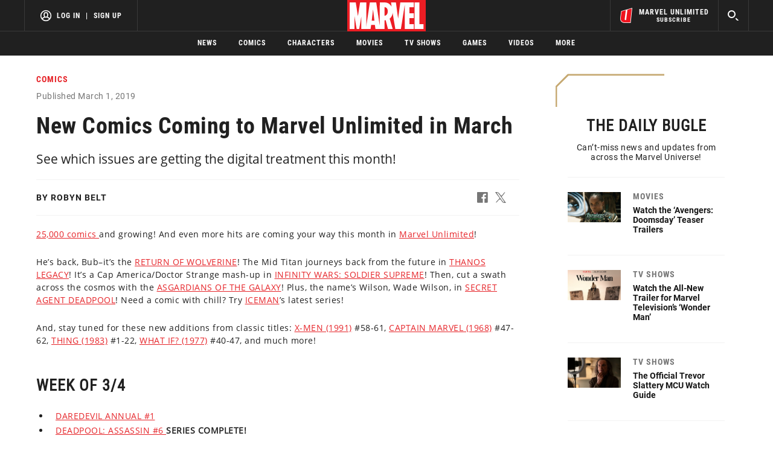

--- FILE ---
content_type: application/javascript
request_url: https://d36p4bn3kyfcus.cloudfront.net/marvel-kamala/a03a5d66a273-2025.1030.0/_next/static/chunks/commons.e75dff650bf75ab455c9.js
body_size: 13650
content:
(window.webpackJsonp_N_E=window.webpackJsonp_N_E||[]).push([[0],{"/GRZ":function(e,t){e.exports=function(e,t){if(!(e instanceof t))throw new TypeError("Cannot call a class as a function")},e.exports.default=e.exports,e.exports.__esModule=!0},"0Bsm":function(e,t,r){"use strict";Object.defineProperty(t,"__esModule",{value:!0}),t.default=function(e){function t(t){return o.default.createElement(e,Object.assign({router:a.useRouter()},t))}t.getInitialProps=e.getInitialProps,t.origGetInitialProps=e.origGetInitialProps,!1;return t};var n,o=(n=r("q1tI"))&&n.__esModule?n:{default:n},a=r("nOHt")},"0G5g":function(e,t,r){"use strict";Object.defineProperty(t,"__esModule",{value:!0}),t.requestIdleCallback=t.cancelIdleCallback=void 0;var n="undefined"!==typeof self&&self.requestIdleCallback&&self.requestIdleCallback.bind(window)||function(e){var t=Date.now();return setTimeout((function(){e({didTimeout:!1,timeRemaining:function(){return Math.max(0,50-(Date.now()-t))}})}),1)};t.requestIdleCallback=n;var o="undefined"!==typeof self&&self.cancelIdleCallback&&self.cancelIdleCallback.bind(window)||function(e){return clearTimeout(e)};t.cancelIdleCallback=o},"2BLr":function(e,t,r){"use strict";Object.defineProperty(t,"__esModule",{value:!0}),t.parseRelativeUrl=function(e,t){var r=new URL(n.getLocationOrigin()),a=t?new URL(t,r):r,i=new URL(e,a),u=i.pathname,s=i.searchParams,c=i.search,l=i.hash,f=i.href;if(i.origin!==r.origin)throw new Error("invariant: invalid relative URL, router received ".concat(e));return{pathname:u,query:o.searchParamsToUrlQuery(s),search:c,hash:l,href:f.slice(r.origin.length)}};var n=r("52bY"),o=r("IBeh")},"2iZN":function(e,t,r){var n=r("T0f4"),o=r("qhzo"),a=r("YbRg"),i=r("q722");function u(t){var r="function"===typeof Map?new Map:void 0;return e.exports=u=function(e){if(null===e||!a(e))return e;if("function"!==typeof e)throw new TypeError("Super expression must either be null or a function");if("undefined"!==typeof r){if(r.has(e))return r.get(e);r.set(e,t)}function t(){return i(e,arguments,n(this).constructor)}return t.prototype=Object.create(e.prototype,{constructor:{value:t,enumerable:!1,writable:!0,configurable:!0}}),o(t,e)},e.exports.default=e.exports,e.exports.__esModule=!0,u(t)}e.exports=u,e.exports.default=e.exports,e.exports.__esModule=!0},"48fX":function(e,t,r){var n=r("qhzo");e.exports=function(e,t){if("function"!==typeof t&&null!==t)throw new TypeError("Super expression must either be null or a function");e.prototype=Object.create(t&&t.prototype,{constructor:{value:e,writable:!0,configurable:!0}}),t&&n(e,t)},e.exports.default=e.exports,e.exports.__esModule=!0},"52bY":function(e,t,r){"use strict";var n=r("vJKn"),o=r("/GRZ"),a=r("48fX"),i=r("tCBg"),u=r("T0f4"),s=r("2iZN"),c=r("qVT1");function l(e){var t=function(){if("undefined"===typeof Reflect||!Reflect.construct)return!1;if(Reflect.construct.sham)return!1;if("function"===typeof Proxy)return!0;try{return Boolean.prototype.valueOf.call(Reflect.construct(Boolean,[],(function(){}))),!0}catch(e){return!1}}();return function(){var r,n=u(e);if(t){var o=u(this).constructor;r=Reflect.construct(n,arguments,o)}else r=n.apply(this,arguments);return i(this,r)}}Object.defineProperty(t,"__esModule",{value:!0}),t.execOnce=function(e){var t,r=!1;return function(){return r||(r=!0,t=e.apply(void 0,arguments)),t}},t.getLocationOrigin=h,t.getURL=function(){var e=window.location.href,t=h();return e.substring(t.length)},t.getDisplayName=d,t.isResSent=v,t.normalizeRepeatedSlashes=function(e){var t=e.split("?");return t[0].replace(/\\/g,"/").replace(/\/\/+/g,"/")+(t[1]?"?".concat(t.slice(1).join("?")):"")},t.loadGetInitialProps=y,t.formatWithValidation=function(e){0;return f.formatUrl(e)},t.ST=t.SP=t.HtmlContext=t.urlObjectKeys=void 0;var f=r("JHdK"),p=r("q1tI");function h(){var e=window.location,t=e.protocol,r=e.hostname,n=e.port;return"".concat(t,"//").concat(r).concat(n?":"+n:"")}function d(e){return"string"===typeof e?e:e.displayName||e.name||"Unknown"}function v(e){return e.finished||e.headersSent}function y(e,t){return m.apply(this,arguments)}function m(){return(m=c(n.mark((function e(t,r){var o,a,i;return n.wrap((function(e){for(;;)switch(e.prev=e.next){case 0:e.next=4;break;case 4:if(o=r.res||r.ctx&&r.ctx.res,t.getInitialProps){e.next=12;break}if(!r.ctx||!r.Component){e.next=11;break}return e.next=9,y(r.Component,r.ctx);case 9:return e.t0=e.sent,e.abrupt("return",{pageProps:e.t0});case 11:return e.abrupt("return",{});case 12:return e.next=14,t.getInitialProps(r);case 14:if(a=e.sent,!o||!v(o)){e.next=17;break}return e.abrupt("return",a);case 17:if(a){e.next=20;break}throw i='"'.concat(d(t),'.getInitialProps()" should resolve to an object. But found "').concat(a,'" instead.'),new Error(i);case 20:return e.abrupt("return",a);case 22:case"end":return e.stop()}}),e)})))).apply(this,arguments)}t.urlObjectKeys=["auth","hash","host","hostname","href","path","pathname","port","protocol","query","search","slashes"];var g="undefined"!==typeof performance;t.SP=g;var _=g&&"function"===typeof performance.mark&&"function"===typeof performance.measure;t.ST=_;var x=function(e){a(r,e);var t=l(r);function r(){return o(this,r),t.apply(this,arguments)}return r}(s(Error));t.DecodeError=x;var b=p.createContext(null);t.HtmlContext=b},"7eYB":function(e,t){e.exports=function(e,t){(null==t||t>e.length)&&(t=e.length);for(var r=0,n=new Array(t);r<t;r++)n[r]=e[r];return n},e.exports.default=e.exports,e.exports.__esModule=!0},"C+bE":function(e,t){function r(t){return"function"===typeof Symbol&&"symbol"===typeof Symbol.iterator?(e.exports=r=function(e){return typeof e},e.exports.default=e.exports,e.exports.__esModule=!0):(e.exports=r=function(e){return e&&"function"===typeof Symbol&&e.constructor===Symbol&&e!==Symbol.prototype?"symbol":typeof e},e.exports.default=e.exports,e.exports.__esModule=!0),r(t)}e.exports=r,e.exports.default=e.exports,e.exports.__esModule=!0},DOCy:function(e,t,r){"use strict";var n;Object.defineProperty(t,"__esModule",{value:!0}),t.RouterContext=void 0;var o=((n=r("q1tI"))&&n.__esModule?n:{default:n}).default.createContext(null);t.RouterContext=o},"Gz+c":function(e,t,r){"use strict";Object.defineProperty(t,"__esModule",{value:!0}),t.default=function(){var e=Object.create(null);return{on:function(t,r){(e[t]||(e[t]=[])).push(r)},off:function(t,r){e[t]&&e[t].splice(e[t].indexOf(r)>>>0,1)},emit:function(t){for(var r=arguments.length,n=new Array(r>1?r-1:0),o=1;o<r;o++)n[o-1]=arguments[o];(e[t]||[]).slice().map((function(e){e.apply(void 0,n)}))}}}},HUwO:function(e,t,r){"use strict";Object.defineProperty(t,"__esModule",{value:!0}),t.default=function(e){var t=arguments.length>1&&void 0!==arguments[1]?arguments[1]:"",r="/"===e?"/index":/^\/index(\/|$)/.test(e)?"/index".concat(e):"".concat(e);return r+t}},HkFL:function(e,t,r){"use strict";function n(e){return e.replace(/\\/g,"/")}Object.defineProperty(t,"__esModule",{value:!0}),t.normalizePathSep=n,t.denormalizePagePath=function(e){(e=n(e)).startsWith("/index/")?e=e.slice(6):"/index"===e&&(e="/");return e}},IBeh:function(e,t,r){"use strict";var n=r("zoAU");function o(e){return"string"===typeof e||"number"===typeof e&&!isNaN(e)||"boolean"===typeof e?String(e):""}Object.defineProperty(t,"__esModule",{value:!0}),t.searchParamsToUrlQuery=function(e){var t={};return e.forEach((function(e,r){"undefined"===typeof t[r]?t[r]=e:Array.isArray(t[r])?t[r].push(e):t[r]=[t[r],e]})),t},t.urlQueryToSearchParams=function(e){var t=new URLSearchParams;return Object.entries(e).forEach((function(e){var r=n(e,2),a=r[0],i=r[1];Array.isArray(i)?i.forEach((function(e){return t.append(a,o(e))})):t.set(a,o(i))})),t},t.assign=function(e){for(var t=arguments.length,r=new Array(t>1?t-1:0),n=1;n<t;n++)r[n-1]=arguments[n];return r.forEach((function(t){Array.from(t.keys()).forEach((function(t){return e.delete(t)})),t.forEach((function(t,r){return e.append(r,t)}))})),e}},JHdK:function(e,t,r){"use strict";Object.defineProperty(t,"__esModule",{value:!0}),t.formatUrl=function(e){var t=e.auth,r=e.hostname,a=e.protocol||"",i=e.pathname||"",u=e.hash||"",s=e.query||"",c=!1;t=t?encodeURIComponent(t).replace(/%3A/i,":")+"@":"",e.host?c=t+e.host:r&&(c=t+(~r.indexOf(":")?"[".concat(r,"]"):r),e.port&&(c+=":"+e.port));s&&"object"===typeof s&&(s=String(n.urlQueryToSearchParams(s)));var l=e.search||s&&"?".concat(s)||"";a&&":"!==a.substr(-1)&&(a+=":");e.slashes||(!a||o.test(a))&&!1!==c?(c="//"+(c||""),i&&"/"!==i[0]&&(i="/"+i)):c||(c="");u&&"#"!==u[0]&&(u="#"+u);l&&"?"!==l[0]&&(l="?"+l);return i=i.replace(/[?#]/g,encodeURIComponent),l=l.replace("#","%23"),"".concat(a).concat(c).concat(i).concat(l).concat(u)};var n=function(e){if(e&&e.__esModule)return e;var t={};if(null!=e)for(var r in e)if(Object.prototype.hasOwnProperty.call(e,r)){var n=Object.defineProperty&&Object.getOwnPropertyDescriptor?Object.getOwnPropertyDescriptor(e,r):{};n.get||n.set?Object.defineProperty(t,r,n):t[r]=e[r]}return t.default=e,t}(r("IBeh"));var o=/https?|ftp|gopher|file/},K6cs:function(e,t,r){"use strict";Object.defineProperty(t,"__esModule",{value:!0}),t.isDynamicRoute=function(e){return n.test(e)};var n=/\/\[[^/]+?\](?=\/|$)/},KckH:function(e,t,r){var n=r("7eYB");e.exports=function(e,t){if(e){if("string"===typeof e)return n(e,t);var r=Object.prototype.toString.call(e).slice(8,-1);return"Object"===r&&e.constructor&&(r=e.constructor.name),"Map"===r||"Set"===r?Array.from(e):"Arguments"===r||/^(?:Ui|I)nt(?:8|16|32)(?:Clamped)?Array$/.test(r)?n(e,t):void 0}},e.exports.default=e.exports,e.exports.__esModule=!0},"N+/Z":function(e,t,r){"use strict";Object.defineProperty(t,"__esModule",{value:!0}),t.default=function(){}},Nh2W:function(e,t,r){"use strict";Object.defineProperty(t,"__esModule",{value:!0}),t.markAssetError=s,t.isAssetError=function(e){return e&&u in e},t.getClientBuildManifest=l,t.createRouteLoader=function(e){var t=new Map,r=new Map,n=new Map,u=new Map;function l(e){var t=r.get(e);return t||(document.querySelector('script[src^="'.concat(e,'"]'))?Promise.resolve():(r.set(e,t=function(e,t){return new Promise((function(r,n){(t=document.createElement("script")).onload=r,t.onerror=function(){return n(s(new Error("Failed to load script: ".concat(e))))},t.crossOrigin=void 0,t.src=e,document.body.appendChild(t)}))}(e)),t))}function p(e){var t=n.get(e);return t||(n.set(e,t=fetch(e).then((function(t){if(!t.ok)throw new Error("Failed to load stylesheet: ".concat(e));return t.text().then((function(t){return{href:e,content:t}}))})).catch((function(e){throw s(e)}))),t)}return{whenEntrypoint:function(e){return a(e,t)},onEntrypoint:function(e,r){Promise.resolve(r).then((function(e){return e()})).then((function(e){return{component:e&&e.default||e,exports:e}}),(function(e){return{error:e}})).then((function(r){var n=t.get(e);t.set(e,r),n&&"resolve"in n&&n.resolve(r)}))},loadRoute:function(r,n){var o=this;return a(r,u,(function(){return c(f(e,r).then((function(e){var n=e.scripts,o=e.css;return Promise.all([t.has(r)?[]:Promise.all(n.map(l)),Promise.all(o.map(p))])})).then((function(e){return o.whenEntrypoint(r).then((function(t){return{entrypoint:t,styles:e[1]}}))})),3800,s(new Error("Route did not complete loading: ".concat(r)))).then((function(e){var t=e.entrypoint,r=e.styles,n=Object.assign({styles:r},t);return"error"in t?t:n})).catch((function(e){if(n)throw e;return{error:e}}))}))},prefetch:function(t){var r,n=this;return(r=navigator.connection)&&(r.saveData||/2g/.test(r.effectiveType))?Promise.resolve():f(e,t).then((function(e){return Promise.all(i?e.scripts.map((function(e){return t=e,r="script",new Promise((function(e,o){if(document.querySelector('link[rel="prefetch"][href^="'.concat(t,'"]')))return e();n=document.createElement("link"),r&&(n.as=r),n.rel="prefetch",n.crossOrigin=void 0,n.onload=e,n.onerror=o,n.href=t,document.head.appendChild(n)}));var t,r,n})):[])})).then((function(){o.requestIdleCallback((function(){return n.loadRoute(t,!0).catch((function(){}))}))})).catch((function(){}))}}};(n=r("HUwO"))&&n.__esModule;var n,o=r("0G5g");function a(e,t,r){var n,o=t.get(e);if(o)return"future"in o?o.future:Promise.resolve(o);var a=new Promise((function(e){n=e}));return t.set(e,o={resolve:n,future:a}),r?r().then((function(e){return n(e),e})):a}var i=function(e){try{return e=document.createElement("link"),!!window.MSInputMethodContext&&!!document.documentMode||e.relList.supports("prefetch")}catch(t){return!1}}();var u=Symbol("ASSET_LOAD_ERROR");function s(e){return Object.defineProperty(e,u,{})}function c(e,t,r){return new Promise((function(n,a){var i=!1;e.then((function(e){i=!0,n(e)})).catch(a),o.requestIdleCallback((function(){return setTimeout((function(){i||a(r)}),t)}))}))}function l(){return self.__BUILD_MANIFEST?Promise.resolve(self.__BUILD_MANIFEST):c(new Promise((function(e){var t=self.__BUILD_MANIFEST_CB;self.__BUILD_MANIFEST_CB=function(){e(self.__BUILD_MANIFEST),t&&t()}})),3800,s(new Error("Failed to load client build manifest")))}function f(e,t){return l().then((function(r){if(!(t in r))throw s(new Error("Failed to lookup route: ".concat(t)));var n=r[t].map((function(t){return e+"/_next/"+encodeURI(t)}));return{scripts:n.filter((function(e){return e.endsWith(".js")})),css:n.filter((function(e){return e.endsWith(".css")}))}}))}},PqPU:function(e,t){e.exports=function(e){if(Array.isArray(e))return e},e.exports.default=e.exports,e.exports.__esModule=!0},Sgtc:function(e,t,r){"use strict";var n=r("vJKn"),o=r("qVT1"),a=r("/GRZ"),i=r("i2R6"),u=r("zoAU");Object.defineProperty(t,"__esModule",{value:!0}),t.getDomainLocale=function(e,t,r,n){return!1},t.addLocale=b,t.delLocale=w,t.hasBasePath=S,t.addBasePath=k,t.delBasePath=R,t.isLocalURL=E,t.interpolateAs=O,t.resolveHref=C,t.default=void 0;var s=r("X24+"),c=r("Nh2W"),l=r("HkFL"),f=(r("XYpn"),_(r("Gz+c"))),p=r("52bY"),h=r("K6cs"),d=r("2BLr"),v=r("IBeh"),y=_(r("N+/Z")),m=r("qdaa"),g=r("bjxK");function _(e){return e&&e.__esModule?e:{default:e}}function x(){return Object.assign(new Error("Route Cancelled"),{cancelled:!0})}function b(e,t,r){return e}function w(e,t){return e}function P(e){var t=e.indexOf("?"),r=e.indexOf("#");return(t>-1||r>-1)&&(e=e.substring(0,t>-1?t:r)),e}function S(e){return""===(e=P(e))||e.startsWith("/")}function k(e){return function(e,t){return t&&e.startsWith("/")?"/"===e?s.normalizePathTrailingSlash(t):"".concat(t).concat("/"===P(e)?e.substring(1):e):e}(e,"")}function R(e){return(e=e.slice("".length)).startsWith("/")||(e="/".concat(e)),e}function E(e){if(e.startsWith("/")||e.startsWith("#")||e.startsWith("?"))return!0;try{var t=p.getLocationOrigin(),r=new URL(e,t);return r.origin===t&&S(r.pathname)}catch(n){return!1}}function O(e,t,r){var n="",o=g.getRouteRegex(e),a=o.groups,i=(t!==e?m.getRouteMatcher(o)(t):"")||r;n=e;var u=Object.keys(a);return u.every((function(e){var t=i[e]||"",r=a[e],o=r.repeat,u=r.optional,s="[".concat(o?"...":"").concat(e,"]");return u&&(s="".concat(t?"":"/","[").concat(s,"]")),o&&!Array.isArray(t)&&(t=[t]),(u||e in i)&&(n=n.replace(s,o?t.map((function(e){return encodeURIComponent(e)})).join("/"):encodeURIComponent(t))||"/")}))||(n=""),{params:u,result:n}}function L(e,t){var r={};return Object.keys(e).forEach((function(n){t.includes(n)||(r[n]=e[n])})),r}function C(e,t,r){var n,o="string"===typeof t?t:p.formatWithValidation(t),a=o.match(/^[a-zA-Z]{1,}:\/\//),i=a?o.substr(a[0].length):o;if((i.split("?")[0]||"").match(/(\/\/|\\)/)){console.error("Invalid href passed to next/router: ".concat(o,", repeated forward-slashes (//) or backslashes \\ are not valid in the href"));var u=p.normalizeRepeatedSlashes(i);o=(a?a[0]:"")+u}if(!E(o))return r?[o]:o;try{n=new URL(o.startsWith("#")?e.asPath:e.pathname,"http://n")}catch(_){n=new URL("/","http://n")}try{var c=new URL(o,n);c.pathname=s.normalizePathTrailingSlash(c.pathname);var l="";if(h.isDynamicRoute(c.pathname)&&c.searchParams&&r){var f=v.searchParamsToUrlQuery(c.searchParams),d=O(c.pathname,c.pathname,f),y=d.result,m=d.params;y&&(l=p.formatWithValidation({pathname:y,hash:c.hash,query:L(f,m)}))}var g=c.origin===n.origin?c.href.slice(c.origin.length):c.href;return r?[g,l||g]:g}catch(_){return r?[o]:o}}function j(e){var t=p.getLocationOrigin();return e.startsWith(t)?e.substring(t.length):e}function I(e,t,r){var n=C(e,t,!0),o=u(n,2),a=o[0],i=o[1],s=p.getLocationOrigin(),c=a.startsWith(s),l=i&&i.startsWith(s);a=j(a),i=i?j(i):i;var f=c?a:k(a),h=r?j(C(e,r)):i||a;return{url:f,as:l?h:k(h)}}function M(e,t){var r=s.removePathTrailingSlash(l.denormalizePagePath(e));return"/404"===r||"/_error"===r?e:(t.includes(r)||t.some((function(t){if(h.isDynamicRoute(t)&&g.getRouteRegex(t).re.test(r))return e=t,!0})),s.removePathTrailingSlash(e))}var T=Symbol("SSG_DATA_NOT_FOUND");function A(e,t){return fetch(e,{credentials:"same-origin"}).then((function(r){if(!r.ok){if(t>1&&r.status>=500)return A(e,t-1);if(404===r.status)return r.json().then((function(e){if(e.notFound)return{notFound:T};throw new Error("Failed to load static props")}));throw new Error("Failed to load static props")}return r.json()}))}function N(e,t){return A(e,t?3:1).catch((function(e){throw t||c.markAssetError(e),e}))}var U=function(){function e(t,r,n,o){var i=this,u=o.initialProps,c=o.pageLoader,l=o.App,f=o.wrapApp,v=o.Component,y=o.err,m=o.subscription,g=o.isFallback,_=o.locale,x=(o.locales,o.defaultLocale,o.domainLocales,o.isPreview);a(this,e),this.sdc={},this.sdr={},this._idx=0,this.onPopState=function(e){var t=e.state;if(t){if(t.__N){var r=t.url,n=t.as,o=t.options,a=t.idx;i._idx=a;var u=d.parseRelativeUrl(r).pathname;i.isSsr&&n===i.asPath&&u===i.pathname||i._bps&&!i._bps(t)||i.change("replaceState",r,n,Object.assign({},o,{shallow:o.shallow&&i._shallow,locale:o.locale||i.defaultLocale}),undefined)}}else{var s=i.pathname,c=i.query;i.changeState("replaceState",p.formatWithValidation({pathname:k(s),query:c}),p.getURL())}},this.route=s.removePathTrailingSlash(t),this.components={},"/_error"!==t&&(this.components[this.route]={Component:v,initial:!0,props:u,err:y,__N_SSG:u&&u.__N_SSG,__N_SSP:u&&u.__N_SSP}),this.components["/_app"]={Component:l,styleSheets:[]},this.events=e.events,this.pageLoader=c,this.pathname=t,this.query=r;var b=h.isDynamicRoute(t)&&self.__NEXT_DATA__.autoExport;if(this.asPath=b?t:n,this.basePath="",this.sub=m,this.clc=null,this._wrapApp=f,this.isSsr=!0,this.isFallback=g,this.isReady=!!(self.__NEXT_DATA__.gssp||self.__NEXT_DATA__.gip||self.__NEXT_DATA__.appGip&&!self.__NEXT_DATA__.gsp||!b&&!self.location.search),this.isPreview=!!x,this.isLocaleDomain=!1,"//"!==n.substr(0,2)){var w={locale:_};w._shouldResolveHref=n!==t,this.changeState("replaceState",p.formatWithValidation({pathname:k(t),query:r}),p.getURL(),w)}window.addEventListener("popstate",this.onPopState)}return i(e,[{key:"reload",value:function(){window.location.reload()}},{key:"back",value:function(){window.history.back()}},{key:"push",value:function(e,t){var r=arguments.length>2&&void 0!==arguments[2]?arguments[2]:{};var n=I(this,e,t);return e=n.url,t=n.as,this.change("pushState",e,t,r)}},{key:"replace",value:function(e,t){var r=arguments.length>2&&void 0!==arguments[2]?arguments[2]:{},n=I(this,e,t);return e=n.url,t=n.as,this.change("replaceState",e,t,r)}},{key:"change",value:function(){var t=o(n.mark((function t(r,o,a,i,u){var l,f,v,y,_,x,P,C,j,A,N,U,q,D,W,F,B,H,G,z,K,V,X,Y,$,Z,J,Q,ee,te,re,ne,oe,ae,ie,ue,se,ce;return n.wrap((function(t){for(;;)switch(t.prev=t.next){case 0:if(E(o)){t.next=3;break}return window.location.href=o,t.abrupt("return",!1);case 3:l=o===a||i._h||i._shouldResolveHref,i._h&&(this.isReady=!0),f=this.locale,t.next=18;break;case 18:if(i._h||(this.isSsr=!1),p.ST&&performance.mark("routeChange"),y=i.shallow,_={shallow:void 0!==y&&y},this._inFlightRoute&&this.abortComponentLoad(this._inFlightRoute,_),a=k(b(S(a)?R(a):a,i.locale,this.defaultLocale)),x=w(S(a)?R(a):a,this.locale),this._inFlightRoute=a,P=f!==this.locale,i._h||!this.onlyAHashChange(x)||P){t.next=35;break}return this.asPath=x,e.events.emit("hashChangeStart",a,_),this.changeState(r,o,a,i),this.scrollToHash(x),this.notify(this.components[this.route],null),e.events.emit("hashChangeComplete",a,_),t.abrupt("return",!0);case 35:return C=d.parseRelativeUrl(o),j=C.pathname,A=C.query,t.prev=37,t.next=40,this.pageLoader.getPageList();case 40:return N=t.sent,t.next=43,c.getClientBuildManifest();case 43:U=t.sent,U.__rewrites,t.next=51;break;case 47:return t.prev=47,t.t0=t.catch(37),window.location.href=a,t.abrupt("return",!1);case 51:if(this.urlIsNew(x)||P||(r="replaceState"),q=a,j=j?s.removePathTrailingSlash(R(j)):j,l&&"/_error"!==j&&(i._shouldResolveHref=!0,C.pathname=M(j,N),C.pathname!==j&&(j=C.pathname,C.pathname=k(j),o=p.formatWithValidation(C))),D=s.removePathTrailingSlash(j),E(a)){t.next=61;break}t.next=59;break;case 59:return window.location.href=a,t.abrupt("return",!1);case 61:if(q=w(R(q),this.locale),!h.isDynamicRoute(D)){t.next=77;break}if(W=d.parseRelativeUrl(q),F=W.pathname,B=g.getRouteRegex(D),H=m.getRouteMatcher(B)(F),z=(G=D===F)?O(D,F,A):{},H&&(!G||z.result)){t.next=76;break}if(!((K=Object.keys(B.groups).filter((function(e){return!A[e]}))).length>0)){t.next=74;break}throw new Error((G?"The provided `href` (".concat(o,") value is missing query values (").concat(K.join(", "),") to be interpolated properly. "):"The provided `as` value (".concat(F,") is incompatible with the `href` value (").concat(D,"). "))+"Read more: https://nextjs.org/docs/messages/".concat(G?"href-interpolation-failed":"incompatible-href-as"));case 74:t.next=77;break;case 76:G?a=p.formatWithValidation(Object.assign({},W,{pathname:z.result,query:L(A,z.params)})):Object.assign(A,H);case 77:return e.events.emit("routeChangeStart",a,_),t.prev=78,t.next=81,this.getRouteInfo(D,j,A,a,q,_);case 81:if(X=t.sent,$=(Y=X).error,Z=Y.props,J=Y.__N_SSG,Q=Y.__N_SSP,!J&&!Q||!Z){t.next=107;break}if(!Z.pageProps||!Z.pageProps.__N_REDIRECT){t.next=93;break}if(!(ee=Z.pageProps.__N_REDIRECT).startsWith("/")){t.next=91;break}return(te=d.parseRelativeUrl(ee)).pathname=M(te.pathname,N),re=I(this,ee,ee),ne=re.url,oe=re.as,t.abrupt("return",this.change(r,ne,oe,i));case 91:return window.location.href=ee,t.abrupt("return",new Promise((function(){})));case 93:if(this.isPreview=!!Z.__N_PREVIEW,Z.notFound!==T){t.next=107;break}return t.prev=95,t.next=98,this.fetchComponent("/404");case 98:ae="/404",t.next=104;break;case 101:t.prev=101,t.t1=t.catch(95),ae="/_error";case 104:return t.next=106,this.getRouteInfo(ae,ae,A,a,q,{shallow:!1});case 106:X=t.sent;case 107:return e.events.emit("beforeHistoryChange",a,_),this.changeState(r,o,a,i),i._h&&"/_error"===j&&500===(null===(v=self.__NEXT_DATA__.props)||void 0===v||null===(V=v.pageProps)||void 0===V?void 0:V.statusCode)&&(null===Z||void 0===Z?void 0:Z.pageProps)&&(Z.pageProps.statusCode=500),ie=i.shallow&&this.route===D,se=null!==(ue=i.scroll)&&void 0!==ue?ue:!ie,ce=se?{x:0,y:0}:null,t.next=116,this.set(D,j,A,x,X,null!==u&&void 0!==u?u:ce).catch((function(e){if(!e.cancelled)throw e;$=$||e}));case 116:if(!$){t.next=119;break}throw e.events.emit("routeChangeError",$,x,_),$;case 119:return e.events.emit("routeChangeComplete",a,_),t.abrupt("return",!0);case 124:if(t.prev=124,t.t2=t.catch(78),!t.t2.cancelled){t.next=128;break}return t.abrupt("return",!1);case 128:throw t.t2;case 129:case"end":return t.stop()}}),t,this,[[37,47],[78,124],[95,101]])})));return function(e,r,n,o,a){return t.apply(this,arguments)}}()},{key:"changeState",value:function(e,t,r){var n=arguments.length>3&&void 0!==arguments[3]?arguments[3]:{};"pushState"===e&&p.getURL()===r||(this._shallow=n.shallow,window.history[e]({url:t,as:r,options:n,__N:!0,idx:this._idx="pushState"!==e?this._idx:this._idx+1},"",r))}},{key:"handleRouteInfoError",value:function(){var t=o(n.mark((function t(r,o,a,i,u,s){var l,f,p,h;return n.wrap((function(t){for(;;)switch(t.prev=t.next){case 0:if(!r.cancelled){t.next=2;break}throw r;case 2:if(!c.isAssetError(r)&&!s){t.next=6;break}throw e.events.emit("routeChangeError",r,i,u),window.location.href=i,x();case 6:if(t.prev=6,"undefined"!==typeof l&&"undefined"!==typeof f){t.next=13;break}return t.next=10,this.fetchComponent("/_error");case 10:p=t.sent,l=p.page,f=p.styleSheets;case 13:if((h={props:undefined,Component:l,styleSheets:f,err:r,error:r}).props){t.next=25;break}return t.prev=15,t.next=18,this.getInitialProps(l,{err:r,pathname:o,query:a});case 18:h.props=t.sent,t.next=25;break;case 21:t.prev=21,t.t0=t.catch(15),console.error("Error in error page `getInitialProps`: ",t.t0),h.props={};case 25:return t.abrupt("return",h);case 28:return t.prev=28,t.t1=t.catch(6),t.abrupt("return",this.handleRouteInfoError(t.t1,o,a,i,u,!0));case 31:case"end":return t.stop()}}),t,this,[[6,28],[15,21]])})));return function(e,r,n,o,a,i){return t.apply(this,arguments)}}()},{key:"getRouteInfo",value:function(){var e=o(n.mark((function e(t,r,o,a,i,u){var s,c,l,f,h,d,v,y,m=this;return n.wrap((function(e){for(;;)switch(e.prev=e.next){case 0:if(e.prev=0,s=this.components[t],!u.shallow||!s||this.route!==t){e.next=4;break}return e.abrupt("return",s);case 4:if(!(c=s&&"initial"in s?void 0:s)){e.next=9;break}e.t0=c,e.next=12;break;case 9:return e.next=11,this.fetchComponent(t).then((function(e){return{Component:e.page,styleSheets:e.styleSheets,__N_SSG:e.mod.__N_SSG,__N_SSP:e.mod.__N_SSP}}));case 11:e.t0=e.sent;case 12:l=e.t0,f=l.Component,h=l.__N_SSG,d=l.__N_SSP,e.next=18;break;case 18:return(h||d)&&(v=this.pageLoader.getDataHref(p.formatWithValidation({pathname:r,query:o}),i,h,this.locale)),e.next=21,this._getData((function(){return h?m._getStaticData(v):d?m._getServerData(v):m.getInitialProps(f,{pathname:r,query:o,asPath:a,locale:m.locale,locales:m.locales,defaultLocale:m.defaultLocale})}));case 21:return y=e.sent,l.props=y,this.components[t]=l,e.abrupt("return",l);case 27:return e.prev=27,e.t1=e.catch(0),e.abrupt("return",this.handleRouteInfoError(e.t1,r,o,a,u));case 30:case"end":return e.stop()}}),e,this,[[0,27]])})));return function(t,r,n,o,a,i){return e.apply(this,arguments)}}()},{key:"set",value:function(e,t,r,n,o,a){return this.isFallback=!1,this.route=e,this.pathname=t,this.query=r,this.asPath=n,this.notify(o,a)}},{key:"beforePopState",value:function(e){this._bps=e}},{key:"onlyAHashChange",value:function(e){if(!this.asPath)return!1;var t=this.asPath.split("#"),r=u(t,2),n=r[0],o=r[1],a=e.split("#"),i=u(a,2),s=i[0],c=i[1];return!(!c||n!==s||o!==c)||n===s&&o!==c}},{key:"scrollToHash",value:function(e){var t=e.split("#"),r=u(t,2)[1];if(""!==r&&"top"!==r){var n=document.getElementById(r);if(n)n.scrollIntoView();else{var o=document.getElementsByName(r)[0];o&&o.scrollIntoView()}}else window.scrollTo(0,0)}},{key:"urlIsNew",value:function(e){return this.asPath!==e}},{key:"prefetch",value:function(){var e=o(n.mark((function e(t){var r,o,a,i,u,c,l,f,h,v,m=this,g=arguments;return n.wrap((function(e){for(;;)switch(e.prev=e.next){case 0:return r=g.length>1&&void 0!==g[1]?g[1]:t,o=g.length>2&&void 0!==g[2]?g[2]:{},a=d.parseRelativeUrl(t),i=a.pathname,e.next=7,this.pageLoader.getPageList();case 7:u=e.sent,c=r,e.next=19;break;case 12:f=e.sent,l=f.__rewrites,h=y.default(k(b(r,this.locale)),u,l,a.query,(function(e){return M(e,u)}),this.locales),c=w(R(h.asPath),this.locale),h.matchedPage&&h.resolvedHref&&(i=h.resolvedHref,a.pathname=i,t=p.formatWithValidation(a)),e.next=21;break;case 19:a.pathname=M(a.pathname,u),a.pathname!==i&&(i=a.pathname,a.pathname=i,t=p.formatWithValidation(a));case 21:v=s.removePathTrailingSlash(i),e.next=24;break;case 24:return e.next=26,Promise.all([this.pageLoader._isSsg(v).then((function(e){return!!e&&m._getStaticData(m.pageLoader.getDataHref(t,c,!0,"undefined"!==typeof o.locale?o.locale:m.locale))})),this.pageLoader[o.priority?"loadPage":"prefetch"](v)]);case 26:case"end":return e.stop()}}),e,this)})));return function(t){return e.apply(this,arguments)}}()},{key:"fetchComponent",value:function(){var e=o(n.mark((function e(t){var r,o,a,i;return n.wrap((function(e){for(;;)switch(e.prev=e.next){case 0:return r=!1,o=this.clc=function(){r=!0},e.next=4,this.pageLoader.loadPage(t);case 4:if(a=e.sent,!r){e.next=9;break}throw(i=new Error('Abort fetching component for route: "'.concat(t,'"'))).cancelled=!0,i;case 9:return o===this.clc&&(this.clc=null),e.abrupt("return",a);case 11:case"end":return e.stop()}}),e,this)})));return function(t){return e.apply(this,arguments)}}()},{key:"_getData",value:function(e){var t=this,r=!1,n=function(){r=!0};return this.clc=n,e().then((function(e){if(n===t.clc&&(t.clc=null),r){var o=new Error("Loading initial props cancelled");throw o.cancelled=!0,o}return e}))}},{key:"_getStaticData",value:function(e){var t=this,r=new URL(e,window.location.href).href;return!this.isPreview&&this.sdc[r]?Promise.resolve(this.sdc[r]):N(e,this.isSsr).then((function(e){return t.sdc[r]=e,e}))}},{key:"_getServerData",value:function(e){var t=this,r=new URL(e,window.location.href).href;return this.sdr[r]?this.sdr[r]:this.sdr[r]=N(e,this.isSsr).then((function(e){return delete t.sdr[r],e})).catch((function(e){throw delete t.sdr[r],e}))}},{key:"getInitialProps",value:function(e,t){var r=this.components["/_app"].Component,n=this._wrapApp(r);return t.AppTree=n,p.loadGetInitialProps(r,{AppTree:n,Component:e,router:this,ctx:t})}},{key:"abortComponentLoad",value:function(t,r){this.clc&&(e.events.emit("routeChangeError",x(),t,r),this.clc(),this.clc=null)}},{key:"notify",value:function(e,t){return this.sub(e,this.components["/_app"].Component,t)}}]),e}();U.events=f.default(),t.default=U},T0f4:function(e,t){function r(t){return e.exports=r=Object.setPrototypeOf?Object.getPrototypeOf:function(e){return e.__proto__||Object.getPrototypeOf(e)},e.exports.default=e.exports,e.exports.__esModule=!0,r(t)}e.exports=r,e.exports.default=e.exports,e.exports.__esModule=!0},"X24+":function(e,t,r){"use strict";function n(e){return e.endsWith("/")&&"/"!==e?e.slice(0,-1):e}Object.defineProperty(t,"__esModule",{value:!0}),t.removePathTrailingSlash=n,t.normalizePathTrailingSlash=void 0;var o=n;t.normalizePathTrailingSlash=o},XYpn:function(e,t,r){"use strict";Object.defineProperty(t,"__esModule",{value:!0}),t.normalizeLocalePath=function(e,t){var r,n=e.split("/");return(t||[]).some((function(t){return n[1].toLowerCase()===t.toLowerCase()&&(r=t,n.splice(1,1),e=n.join("/")||"/",!0)})),{pathname:e,detectedLocale:r}}},YbRg:function(e,t){e.exports=function(e){return-1!==Function.toString.call(e).indexOf("[native code]")},e.exports.default=e.exports,e.exports.__esModule=!0},bjxK:function(e,t,r){"use strict";function n(e){var t=(e.replace(/\/$/,"")||"/").slice(1).split("/"),r={},n=1;return{parameterizedRoute:t.map((function(e){if(e.startsWith("[")&&e.endsWith("]")){var t=function(e){var t=e.startsWith("[")&&e.endsWith("]");t&&(e=e.slice(1,-1));var r=e.startsWith("...");return r&&(e=e.slice(3)),{key:e,repeat:r,optional:t}}(e.slice(1,-1)),o=t.key,a=t.optional,i=t.repeat;return r[o]={pos:n++,repeat:i,optional:a},i?a?"(?:/(.+?))?":"/(.+?)":"/([^/]+?)"}return"/".concat(e.replace(/[|\\{}()[\]^$+*?.-]/g,"\\$&"))})).join(""),groups:r}}Object.defineProperty(t,"__esModule",{value:!0}),t.getParametrizedRoute=n,t.getRouteRegex=function(e){var t=n(e);if("routeKeys"in t)return{re:new RegExp("^".concat(t.parameterizedRoute,"(?:/)?$")),groups:t.groups,routeKeys:t.routeKeys,namedRegex:"^".concat(t.namedParameterizedRoute,"(?:/)?$")};return{re:new RegExp("^".concat(t.parameterizedRoute,"(?:/)?$")),groups:t.groups}}},i2R6:function(e,t){function r(e,t){for(var r=0;r<t.length;r++){var n=t[r];n.enumerable=n.enumerable||!1,n.configurable=!0,"value"in n&&(n.writable=!0),Object.defineProperty(e,n.key,n)}}e.exports=function(e,t,n){return t&&r(e.prototype,t),n&&r(e,n),e},e.exports.default=e.exports,e.exports.__esModule=!0},kl55:function(e,t){e.exports=function(){if("undefined"===typeof Reflect||!Reflect.construct)return!1;if(Reflect.construct.sham)return!1;if("function"===typeof Proxy)return!0;try{return Boolean.prototype.valueOf.call(Reflect.construct(Boolean,[],(function(){}))),!0}catch(e){return!1}},e.exports.default=e.exports,e.exports.__esModule=!0},ls82:function(e,t,r){var n=function(e){"use strict";var t,r=Object.prototype,n=r.hasOwnProperty,o="function"===typeof Symbol?Symbol:{},a=o.iterator||"@@iterator",i=o.asyncIterator||"@@asyncIterator",u=o.toStringTag||"@@toStringTag";function s(e,t,r){return Object.defineProperty(e,t,{value:r,enumerable:!0,configurable:!0,writable:!0}),e[t]}try{s({},"")}catch(j){s=function(e,t,r){return e[t]=r}}function c(e,t,r,n){var o=t&&t.prototype instanceof y?t:y,a=Object.create(o.prototype),i=new O(n||[]);return a._invoke=function(e,t,r){var n=f;return function(o,a){if(n===h)throw new Error("Generator is already running");if(n===d){if("throw"===o)throw a;return C()}for(r.method=o,r.arg=a;;){var i=r.delegate;if(i){var u=k(i,r);if(u){if(u===v)continue;return u}}if("next"===r.method)r.sent=r._sent=r.arg;else if("throw"===r.method){if(n===f)throw n=d,r.arg;r.dispatchException(r.arg)}else"return"===r.method&&r.abrupt("return",r.arg);n=h;var s=l(e,t,r);if("normal"===s.type){if(n=r.done?d:p,s.arg===v)continue;return{value:s.arg,done:r.done}}"throw"===s.type&&(n=d,r.method="throw",r.arg=s.arg)}}}(e,r,i),a}function l(e,t,r){try{return{type:"normal",arg:e.call(t,r)}}catch(j){return{type:"throw",arg:j}}}e.wrap=c;var f="suspendedStart",p="suspendedYield",h="executing",d="completed",v={};function y(){}function m(){}function g(){}var _={};s(_,a,(function(){return this}));var x=Object.getPrototypeOf,b=x&&x(x(L([])));b&&b!==r&&n.call(b,a)&&(_=b);var w=g.prototype=y.prototype=Object.create(_);function P(e){["next","throw","return"].forEach((function(t){s(e,t,(function(e){return this._invoke(t,e)}))}))}function S(e,t){function r(o,a,i,u){var s=l(e[o],e,a);if("throw"!==s.type){var c=s.arg,f=c.value;return f&&"object"===typeof f&&n.call(f,"__await")?t.resolve(f.__await).then((function(e){r("next",e,i,u)}),(function(e){r("throw",e,i,u)})):t.resolve(f).then((function(e){c.value=e,i(c)}),(function(e){return r("throw",e,i,u)}))}u(s.arg)}var o;this._invoke=function(e,n){function a(){return new t((function(t,o){r(e,n,t,o)}))}return o=o?o.then(a,a):a()}}function k(e,r){var n=e.iterator[r.method];if(n===t){if(r.delegate=null,"throw"===r.method){if(e.iterator.return&&(r.method="return",r.arg=t,k(e,r),"throw"===r.method))return v;r.method="throw",r.arg=new TypeError("The iterator does not provide a 'throw' method")}return v}var o=l(n,e.iterator,r.arg);if("throw"===o.type)return r.method="throw",r.arg=o.arg,r.delegate=null,v;var a=o.arg;return a?a.done?(r[e.resultName]=a.value,r.next=e.nextLoc,"return"!==r.method&&(r.method="next",r.arg=t),r.delegate=null,v):a:(r.method="throw",r.arg=new TypeError("iterator result is not an object"),r.delegate=null,v)}function R(e){var t={tryLoc:e[0]};1 in e&&(t.catchLoc=e[1]),2 in e&&(t.finallyLoc=e[2],t.afterLoc=e[3]),this.tryEntries.push(t)}function E(e){var t=e.completion||{};t.type="normal",delete t.arg,e.completion=t}function O(e){this.tryEntries=[{tryLoc:"root"}],e.forEach(R,this),this.reset(!0)}function L(e){if(e){var r=e[a];if(r)return r.call(e);if("function"===typeof e.next)return e;if(!isNaN(e.length)){var o=-1,i=function r(){for(;++o<e.length;)if(n.call(e,o))return r.value=e[o],r.done=!1,r;return r.value=t,r.done=!0,r};return i.next=i}}return{next:C}}function C(){return{value:t,done:!0}}return m.prototype=g,s(w,"constructor",g),s(g,"constructor",m),m.displayName=s(g,u,"GeneratorFunction"),e.isGeneratorFunction=function(e){var t="function"===typeof e&&e.constructor;return!!t&&(t===m||"GeneratorFunction"===(t.displayName||t.name))},e.mark=function(e){return Object.setPrototypeOf?Object.setPrototypeOf(e,g):(e.__proto__=g,s(e,u,"GeneratorFunction")),e.prototype=Object.create(w),e},e.awrap=function(e){return{__await:e}},P(S.prototype),s(S.prototype,i,(function(){return this})),e.AsyncIterator=S,e.async=function(t,r,n,o,a){void 0===a&&(a=Promise);var i=new S(c(t,r,n,o),a);return e.isGeneratorFunction(r)?i:i.next().then((function(e){return e.done?e.value:i.next()}))},P(w),s(w,u,"Generator"),s(w,a,(function(){return this})),s(w,"toString",(function(){return"[object Generator]"})),e.keys=function(e){var t=[];for(var r in e)t.push(r);return t.reverse(),function r(){for(;t.length;){var n=t.pop();if(n in e)return r.value=n,r.done=!1,r}return r.done=!0,r}},e.values=L,O.prototype={constructor:O,reset:function(e){if(this.prev=0,this.next=0,this.sent=this._sent=t,this.done=!1,this.delegate=null,this.method="next",this.arg=t,this.tryEntries.forEach(E),!e)for(var r in this)"t"===r.charAt(0)&&n.call(this,r)&&!isNaN(+r.slice(1))&&(this[r]=t)},stop:function(){this.done=!0;var e=this.tryEntries[0].completion;if("throw"===e.type)throw e.arg;return this.rval},dispatchException:function(e){if(this.done)throw e;var r=this;function o(n,o){return u.type="throw",u.arg=e,r.next=n,o&&(r.method="next",r.arg=t),!!o}for(var a=this.tryEntries.length-1;a>=0;--a){var i=this.tryEntries[a],u=i.completion;if("root"===i.tryLoc)return o("end");if(i.tryLoc<=this.prev){var s=n.call(i,"catchLoc"),c=n.call(i,"finallyLoc");if(s&&c){if(this.prev<i.catchLoc)return o(i.catchLoc,!0);if(this.prev<i.finallyLoc)return o(i.finallyLoc)}else if(s){if(this.prev<i.catchLoc)return o(i.catchLoc,!0)}else{if(!c)throw new Error("try statement without catch or finally");if(this.prev<i.finallyLoc)return o(i.finallyLoc)}}}},abrupt:function(e,t){for(var r=this.tryEntries.length-1;r>=0;--r){var o=this.tryEntries[r];if(o.tryLoc<=this.prev&&n.call(o,"finallyLoc")&&this.prev<o.finallyLoc){var a=o;break}}a&&("break"===e||"continue"===e)&&a.tryLoc<=t&&t<=a.finallyLoc&&(a=null);var i=a?a.completion:{};return i.type=e,i.arg=t,a?(this.method="next",this.next=a.finallyLoc,v):this.complete(i)},complete:function(e,t){if("throw"===e.type)throw e.arg;return"break"===e.type||"continue"===e.type?this.next=e.arg:"return"===e.type?(this.rval=this.arg=e.arg,this.method="return",this.next="end"):"normal"===e.type&&t&&(this.next=t),v},finish:function(e){for(var t=this.tryEntries.length-1;t>=0;--t){var r=this.tryEntries[t];if(r.finallyLoc===e)return this.complete(r.completion,r.afterLoc),E(r),v}},catch:function(e){for(var t=this.tryEntries.length-1;t>=0;--t){var r=this.tryEntries[t];if(r.tryLoc===e){var n=r.completion;if("throw"===n.type){var o=n.arg;E(r)}return o}}throw new Error("illegal catch attempt")},delegateYield:function(e,r,n){return this.delegate={iterator:L(e),resultName:r,nextLoc:n},"next"===this.method&&(this.arg=t),v}},e}(e.exports);try{regeneratorRuntime=n}catch(o){"object"===typeof globalThis?globalThis.regeneratorRuntime=n:Function("r","regeneratorRuntime = r")(n)}},mxvI:function(e,t){e.exports=function(e,t){var r=null==e?null:"undefined"!==typeof Symbol&&e[Symbol.iterator]||e["@@iterator"];if(null!=r){var n,o,a=[],i=!0,u=!1;try{for(r=r.call(e);!(i=(n=r.next()).done)&&(a.push(n.value),!t||a.length!==t);i=!0);}catch(s){u=!0,o=s}finally{try{i||null==r.return||r.return()}finally{if(u)throw o}}return a}},e.exports.default=e.exports,e.exports.__esModule=!0},nOHt:function(e,t,r){"use strict";var n=r("q722");function o(e,t){var r="undefined"!==typeof Symbol&&e[Symbol.iterator]||e["@@iterator"];if(!r){if(Array.isArray(e)||(r=function(e,t){if(!e)return;if("string"===typeof e)return a(e,t);var r=Object.prototype.toString.call(e).slice(8,-1);"Object"===r&&e.constructor&&(r=e.constructor.name);if("Map"===r||"Set"===r)return Array.from(e);if("Arguments"===r||/^(?:Ui|I)nt(?:8|16|32)(?:Clamped)?Array$/.test(r))return a(e,t)}(e))||t&&e&&"number"===typeof e.length){r&&(e=r);var n=0,o=function(){};return{s:o,n:function(){return n>=e.length?{done:!0}:{done:!1,value:e[n++]}},e:function(e){throw e},f:o}}throw new TypeError("Invalid attempt to iterate non-iterable instance.\nIn order to be iterable, non-array objects must have a [Symbol.iterator]() method.")}var i,u=!0,s=!1;return{s:function(){r=r.call(e)},n:function(){var e=r.next();return u=e.done,e},e:function(e){s=!0,i=e},f:function(){try{u||null==r.return||r.return()}finally{if(s)throw i}}}}function a(e,t){(null==t||t>e.length)&&(t=e.length);for(var r=0,n=new Array(t);r<t;r++)n[r]=e[r];return n}Object.defineProperty(t,"__esModule",{value:!0}),Object.defineProperty(t,"Router",{enumerable:!0,get:function(){return u.default}}),Object.defineProperty(t,"withRouter",{enumerable:!0,get:function(){return c.default}}),t.useRouter=function(){return i.default.useContext(s.RouterContext)},t.createRouter=function(){for(var e=arguments.length,t=new Array(e),r=0;r<e;r++)t[r]=arguments[r];return f.router=n(u.default,t),f.readyCallbacks.forEach((function(e){return e()})),f.readyCallbacks=[],f.router},t.makePublicRouterInstance=function(e){var t,r=e,n={},a=o(p);try{for(a.s();!(t=a.n()).done;){var i=t.value;"object"!==typeof r[i]?n[i]=r[i]:n[i]=Object.assign(Array.isArray(r[i])?[]:{},r[i])}}catch(s){a.e(s)}finally{a.f()}return n.events=u.default.events,h.forEach((function(e){n[e]=function(){return r[e].apply(r,arguments)}})),n},t.default=void 0;var i=l(r("q1tI")),u=l(r("Sgtc")),s=r("DOCy"),c=l(r("0Bsm"));function l(e){return e&&e.__esModule?e:{default:e}}var f={router:null,readyCallbacks:[],ready:function(e){if(this.router)return e();this.readyCallbacks.push(e)}},p=["pathname","route","query","asPath","components","isFallback","basePath","locale","locales","defaultLocale","isReady","isPreview","isLocaleDomain","domainLocales"],h=["push","replace","reload","back","prefetch","beforePopState"];function d(){if(!f.router){throw new Error('No router instance found.\nYou should only use "next/router" on the client side of your app.\n')}return f.router}Object.defineProperty(f,"events",{get:function(){return u.default.events}}),p.forEach((function(e){Object.defineProperty(f,e,{get:function(){return d()[e]}})})),h.forEach((function(e){f[e]=function(){var t=d();return t[e].apply(t,arguments)}})),["routeChangeStart","beforeHistoryChange","routeChangeComplete","routeChangeError","hashChangeStart","hashChangeComplete"].forEach((function(e){f.ready((function(){u.default.events.on(e,(function(){var t="on".concat(e.charAt(0).toUpperCase()).concat(e.substring(1)),r=f;if(r[t])try{r[t].apply(r,arguments)}catch(n){console.error("Error when running the Router event: ".concat(t)),console.error("".concat(n.message,"\n").concat(n.stack))}}))}))}));var v=f;t.default=v},pSHO:function(e,t){e.exports=function(){throw new TypeError("Invalid attempt to destructure non-iterable instance.\nIn order to be iterable, non-array objects must have a [Symbol.iterator]() method.")},e.exports.default=e.exports,e.exports.__esModule=!0},q722:function(e,t,r){var n=r("qhzo"),o=r("kl55");function a(t,r,i){return o()?(e.exports=a=Reflect.construct,e.exports.default=e.exports,e.exports.__esModule=!0):(e.exports=a=function(e,t,r){var o=[null];o.push.apply(o,t);var a=new(Function.bind.apply(e,o));return r&&n(a,r.prototype),a},e.exports.default=e.exports,e.exports.__esModule=!0),a.apply(null,arguments)}e.exports=a,e.exports.default=e.exports,e.exports.__esModule=!0},qVT1:function(e,t){function r(e,t,r,n,o,a,i){try{var u=e[a](i),s=u.value}catch(c){return void r(c)}u.done?t(s):Promise.resolve(s).then(n,o)}e.exports=function(e){return function(){var t=this,n=arguments;return new Promise((function(o,a){var i=e.apply(t,n);function u(e){r(i,o,a,u,s,"next",e)}function s(e){r(i,o,a,u,s,"throw",e)}u(void 0)}))}},e.exports.default=e.exports,e.exports.__esModule=!0},qXWd:function(e,t){e.exports=function(e){if(void 0===e)throw new ReferenceError("this hasn't been initialised - super() hasn't been called");return e},e.exports.default=e.exports,e.exports.__esModule=!0},qdaa:function(e,t,r){"use strict";Object.defineProperty(t,"__esModule",{value:!0}),t.getRouteMatcher=function(e){var t=e.re,r=e.groups;return function(e){var o=t.exec(e);if(!o)return!1;var a=function(e){try{return decodeURIComponent(e)}catch(t){throw new n.DecodeError("failed to decode param")}},i={};return Object.keys(r).forEach((function(e){var t=r[e],n=o[t.pos];void 0!==n&&(i[e]=~n.indexOf("/")?n.split("/").map((function(e){return a(e)})):t.repeat?[a(n)]:a(n))})),i}};var n=r("52bY")},qhzo:function(e,t){function r(t,n){return e.exports=r=Object.setPrototypeOf||function(e,t){return e.__proto__=t,e},e.exports.default=e.exports,e.exports.__esModule=!0,r(t,n)}e.exports=r,e.exports.default=e.exports,e.exports.__esModule=!0},tCBg:function(e,t,r){var n=r("C+bE").default,o=r("qXWd");e.exports=function(e,t){if(t&&("object"===n(t)||"function"===typeof t))return t;if(void 0!==t)throw new TypeError("Derived constructors may only return object or undefined");return o(e)},e.exports.default=e.exports,e.exports.__esModule=!0},vJKn:function(e,t,r){e.exports=r("ls82")},zoAU:function(e,t,r){var n=r("PqPU"),o=r("mxvI"),a=r("KckH"),i=r("pSHO");e.exports=function(e,t){return n(e)||o(e,t)||a(e,t)||i()},e.exports.default=e.exports,e.exports.__esModule=!0}}]);

--- FILE ---
content_type: application/javascript
request_url: https://d36p4bn3kyfcus.cloudfront.net/marvel-kamala/a03a5d66a273-2025.1030.0/_next/static/T0w8wnnXvX1iISmSsUZS3/_buildManifest.js
body_size: 419
content:
self.__BUILD_MANIFEST = (function(a,b,c,d,e){return {__rewrites:{beforeFiles:[],afterFiles:[],fallback:[]},"/":[b,a,c,d,e,"static\u002Fchunks\u002Fpages\u002Findex-64bd7e827415eb95b16b.js"],"/_error":["static\u002Fchunks\u002Fpages\u002F_error-453ed418399721a3a3d6.js"],"/logout":[a,"static\u002Fcss\u002Fpages\u002Flogout.8f478fbe.chunk.css","static\u002Fchunks\u002Fpages\u002Flogout-a8a5c32b0085cca375fc.js"],"/register":[a,"static\u002Fcss\u002Fpages\u002Fregister.8f478fbe.chunk.css","static\u002Fchunks\u002Fpages\u002Fregister-fc566a7d8e69b28481e5.js"],"/signin":[a,"static\u002Fcss\u002Fpages\u002Fsignin.8f478fbe.chunk.css","static\u002Fchunks\u002Fpages\u002Fsignin-48d300fbf69744ef116b.js"],"/status":["static\u002Fchunks\u002Fpages\u002Fstatus-3ee3ed1ffcd322e6ec14.js"],"/[...slug]":[b,a,c,d,e,"static\u002Fchunks\u002Fpages\u002F[...slug]-2a43afe389ea27a635fe.js"],sortedPages:["\u002F","\u002F_app","\u002F_error","\u002Flogout","\u002Fregister","\u002Fsignin","\u002Fstatus","\u002F[...slug]"]}}("static\u002Fchunks\u002Fe3e6954ece988fcafe7cf269684f832422f6e200.3ac668f4585a34f76d82.js","static\u002Fchunks\u002F29107295.8c7e84f792a3d13e0a1a.js","static\u002Fchunks\u002F6a72ce54752610a9f20f19130c9f694f09d3a365.9f267891c301e6900c88.js","static\u002Fcss\u002F6a72ce54752610a9f20f19130c9f694f09d3a365_CSS.2e1ee8f9.chunk.css","static\u002Fchunks\u002F6a72ce54752610a9f20f19130c9f694f09d3a365_CSS.a83a6a4548b93404854d.js"));self.__BUILD_MANIFEST_CB && self.__BUILD_MANIFEST_CB()